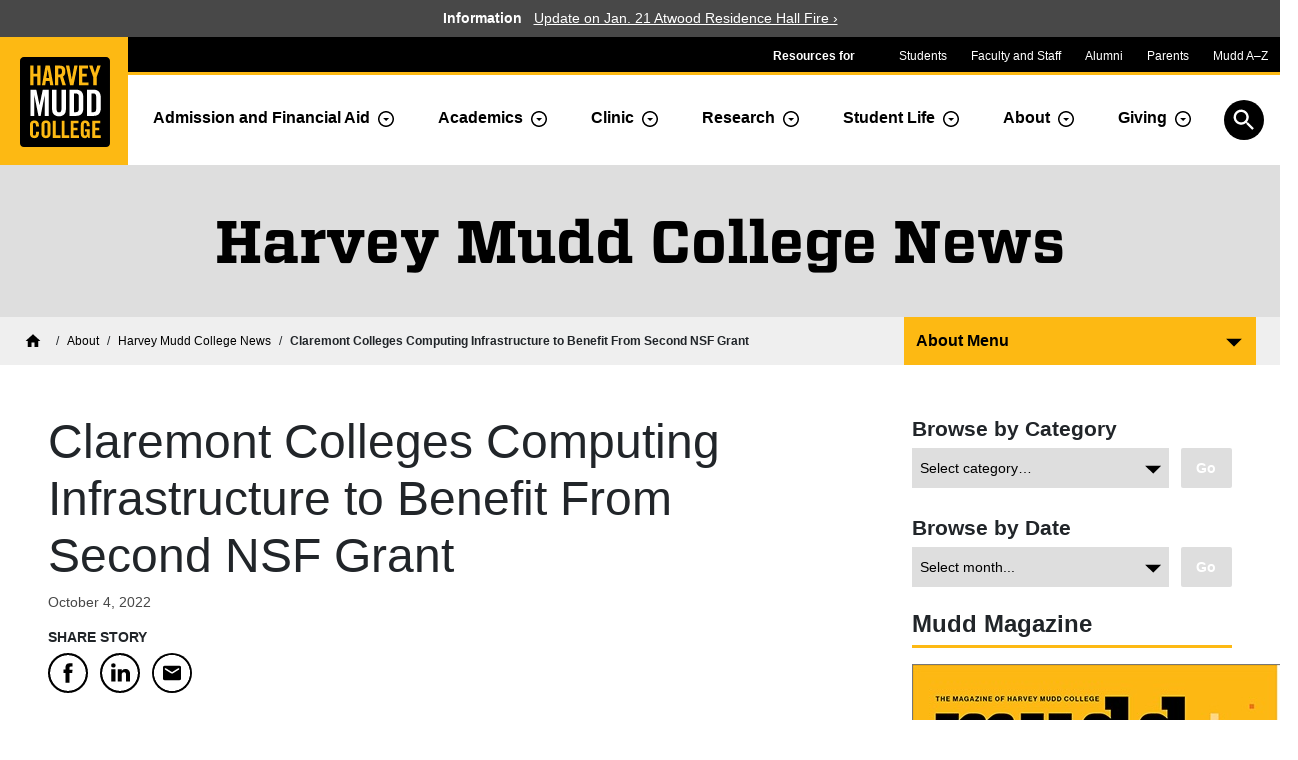

--- FILE ---
content_type: text/html; charset=UTF-8
request_url: https://www.hmc.edu/about/2022/10/04/claremont-colleges-computing-infrastructure-to-benefit-from-second-nsf-grant/
body_size: 16765
content:
<!doctype html>
<html lang="en-US">
<head>
	<meta name='robots' content='max-image-preview:large' />
<title>Claremont Colleges Computing Infrastructure to Benefit From Second NSF Grant | Harvey Mudd College News | Harvey Mudd College</title>	<meta charset="UTF-8">
	<meta name="viewport" content="width=device-width, initial-scale=1">
	<link rel="shortcut icon" href="/favicon.ico" />
	<link rel="apple-touch-icon" sizes="180x180" href="https://www.hmc.edu/about/wp-content/themes/mudd-2021/favicons/apple-touch-icon.png">
	<link rel="icon" type="image/png" href="https://www.hmc.edu/about/wp-content/themes/mudd-2021/favicons/favicon-32x32.png" sizes="32x32">
	<link rel="icon" type="image/png" href="https://www.hmc.edu/about/wp-content/themes/mudd-2021/favicons/favicon-16x16.png" sizes="16x16">
	<link rel="manifest" href="https://www.hmc.edu/about/wp-content/themes/mudd-2021/favicons/manifest.json">
	<link rel="mask-icon" href="https://www.hmc.edu/about/wp-content/themes/mudd-2021/favicons/safari-pinned-tab.svg">
<link rel='dns-prefetch' href='//cloud.typography.com' />
<link rel="alternate" title="oEmbed (JSON)" type="application/json+oembed" href="https://www.hmc.edu/about/wp-json/oembed/1.0/embed?url=https%3A%2F%2Fwww.hmc.edu%2Fabout%2F2022%2F10%2F04%2Fclaremont-colleges-computing-infrastructure-to-benefit-from-second-nsf-grant%2F" />
<link rel="alternate" title="oEmbed (XML)" type="text/xml+oembed" href="https://www.hmc.edu/about/wp-json/oembed/1.0/embed?url=https%3A%2F%2Fwww.hmc.edu%2Fabout%2F2022%2F10%2F04%2Fclaremont-colleges-computing-infrastructure-to-benefit-from-second-nsf-grant%2F&#038;format=xml" />
<style id='wp-img-auto-sizes-contain-inline-css' type='text/css'>
img:is([sizes=auto i],[sizes^="auto," i]){contain-intrinsic-size:3000px 1500px}
/*# sourceURL=wp-img-auto-sizes-contain-inline-css */
</style>
<style id='wp-emoji-styles-inline-css' type='text/css'>

	img.wp-smiley, img.emoji {
		display: inline !important;
		border: none !important;
		box-shadow: none !important;
		height: 1em !important;
		width: 1em !important;
		margin: 0 0.07em !important;
		vertical-align: -0.1em !important;
		background: none !important;
		padding: 0 !important;
	}
/*# sourceURL=wp-emoji-styles-inline-css */
</style>
<style id='wp-block-library-inline-css' type='text/css'>
:root{--wp-block-synced-color:#7a00df;--wp-block-synced-color--rgb:122,0,223;--wp-bound-block-color:var(--wp-block-synced-color);--wp-editor-canvas-background:#ddd;--wp-admin-theme-color:#007cba;--wp-admin-theme-color--rgb:0,124,186;--wp-admin-theme-color-darker-10:#006ba1;--wp-admin-theme-color-darker-10--rgb:0,107,160.5;--wp-admin-theme-color-darker-20:#005a87;--wp-admin-theme-color-darker-20--rgb:0,90,135;--wp-admin-border-width-focus:2px}@media (min-resolution:192dpi){:root{--wp-admin-border-width-focus:1.5px}}.wp-element-button{cursor:pointer}:root .has-very-light-gray-background-color{background-color:#eee}:root .has-very-dark-gray-background-color{background-color:#313131}:root .has-very-light-gray-color{color:#eee}:root .has-very-dark-gray-color{color:#313131}:root .has-vivid-green-cyan-to-vivid-cyan-blue-gradient-background{background:linear-gradient(135deg,#00d084,#0693e3)}:root .has-purple-crush-gradient-background{background:linear-gradient(135deg,#34e2e4,#4721fb 50%,#ab1dfe)}:root .has-hazy-dawn-gradient-background{background:linear-gradient(135deg,#faaca8,#dad0ec)}:root .has-subdued-olive-gradient-background{background:linear-gradient(135deg,#fafae1,#67a671)}:root .has-atomic-cream-gradient-background{background:linear-gradient(135deg,#fdd79a,#004a59)}:root .has-nightshade-gradient-background{background:linear-gradient(135deg,#330968,#31cdcf)}:root .has-midnight-gradient-background{background:linear-gradient(135deg,#020381,#2874fc)}:root{--wp--preset--font-size--normal:16px;--wp--preset--font-size--huge:42px}.has-regular-font-size{font-size:1em}.has-larger-font-size{font-size:2.625em}.has-normal-font-size{font-size:var(--wp--preset--font-size--normal)}.has-huge-font-size{font-size:var(--wp--preset--font-size--huge)}.has-text-align-center{text-align:center}.has-text-align-left{text-align:left}.has-text-align-right{text-align:right}.has-fit-text{white-space:nowrap!important}#end-resizable-editor-section{display:none}.aligncenter{clear:both}.items-justified-left{justify-content:flex-start}.items-justified-center{justify-content:center}.items-justified-right{justify-content:flex-end}.items-justified-space-between{justify-content:space-between}.screen-reader-text{border:0;clip-path:inset(50%);height:1px;margin:-1px;overflow:hidden;padding:0;position:absolute;width:1px;word-wrap:normal!important}.screen-reader-text:focus{background-color:#ddd;clip-path:none;color:#444;display:block;font-size:1em;height:auto;left:5px;line-height:normal;padding:15px 23px 14px;text-decoration:none;top:5px;width:auto;z-index:100000}html :where(.has-border-color){border-style:solid}html :where([style*=border-top-color]){border-top-style:solid}html :where([style*=border-right-color]){border-right-style:solid}html :where([style*=border-bottom-color]){border-bottom-style:solid}html :where([style*=border-left-color]){border-left-style:solid}html :where([style*=border-width]){border-style:solid}html :where([style*=border-top-width]){border-top-style:solid}html :where([style*=border-right-width]){border-right-style:solid}html :where([style*=border-bottom-width]){border-bottom-style:solid}html :where([style*=border-left-width]){border-left-style:solid}html :where(img[class*=wp-image-]){height:auto;max-width:100%}:where(figure){margin:0 0 1em}html :where(.is-position-sticky){--wp-admin--admin-bar--position-offset:var(--wp-admin--admin-bar--height,0px)}@media screen and (max-width:600px){html :where(.is-position-sticky){--wp-admin--admin-bar--position-offset:0px}}

/*# sourceURL=wp-block-library-inline-css */
</style><style id='global-styles-inline-css' type='text/css'>
:root{--wp--preset--aspect-ratio--square: 1;--wp--preset--aspect-ratio--4-3: 4/3;--wp--preset--aspect-ratio--3-4: 3/4;--wp--preset--aspect-ratio--3-2: 3/2;--wp--preset--aspect-ratio--2-3: 2/3;--wp--preset--aspect-ratio--16-9: 16/9;--wp--preset--aspect-ratio--9-16: 9/16;--wp--preset--color--black: #000000;--wp--preset--color--cyan-bluish-gray: #abb8c3;--wp--preset--color--white: #ffffff;--wp--preset--color--pale-pink: #f78da7;--wp--preset--color--vivid-red: #cf2e2e;--wp--preset--color--luminous-vivid-orange: #ff6900;--wp--preset--color--luminous-vivid-amber: #fcb900;--wp--preset--color--light-green-cyan: #7bdcb5;--wp--preset--color--vivid-green-cyan: #00d084;--wp--preset--color--pale-cyan-blue: #8ed1fc;--wp--preset--color--vivid-cyan-blue: #0693e3;--wp--preset--color--vivid-purple: #9b51e0;--wp--preset--gradient--vivid-cyan-blue-to-vivid-purple: linear-gradient(135deg,rgb(6,147,227) 0%,rgb(155,81,224) 100%);--wp--preset--gradient--light-green-cyan-to-vivid-green-cyan: linear-gradient(135deg,rgb(122,220,180) 0%,rgb(0,208,130) 100%);--wp--preset--gradient--luminous-vivid-amber-to-luminous-vivid-orange: linear-gradient(135deg,rgb(252,185,0) 0%,rgb(255,105,0) 100%);--wp--preset--gradient--luminous-vivid-orange-to-vivid-red: linear-gradient(135deg,rgb(255,105,0) 0%,rgb(207,46,46) 100%);--wp--preset--gradient--very-light-gray-to-cyan-bluish-gray: linear-gradient(135deg,rgb(238,238,238) 0%,rgb(169,184,195) 100%);--wp--preset--gradient--cool-to-warm-spectrum: linear-gradient(135deg,rgb(74,234,220) 0%,rgb(151,120,209) 20%,rgb(207,42,186) 40%,rgb(238,44,130) 60%,rgb(251,105,98) 80%,rgb(254,248,76) 100%);--wp--preset--gradient--blush-light-purple: linear-gradient(135deg,rgb(255,206,236) 0%,rgb(152,150,240) 100%);--wp--preset--gradient--blush-bordeaux: linear-gradient(135deg,rgb(254,205,165) 0%,rgb(254,45,45) 50%,rgb(107,0,62) 100%);--wp--preset--gradient--luminous-dusk: linear-gradient(135deg,rgb(255,203,112) 0%,rgb(199,81,192) 50%,rgb(65,88,208) 100%);--wp--preset--gradient--pale-ocean: linear-gradient(135deg,rgb(255,245,203) 0%,rgb(182,227,212) 50%,rgb(51,167,181) 100%);--wp--preset--gradient--electric-grass: linear-gradient(135deg,rgb(202,248,128) 0%,rgb(113,206,126) 100%);--wp--preset--gradient--midnight: linear-gradient(135deg,rgb(2,3,129) 0%,rgb(40,116,252) 100%);--wp--preset--font-size--small: 13px;--wp--preset--font-size--medium: 20px;--wp--preset--font-size--large: 36px;--wp--preset--font-size--x-large: 42px;--wp--preset--spacing--20: 0.44rem;--wp--preset--spacing--30: 0.67rem;--wp--preset--spacing--40: 1rem;--wp--preset--spacing--50: 1.5rem;--wp--preset--spacing--60: 2.25rem;--wp--preset--spacing--70: 3.38rem;--wp--preset--spacing--80: 5.06rem;--wp--preset--shadow--natural: 6px 6px 9px rgba(0, 0, 0, 0.2);--wp--preset--shadow--deep: 12px 12px 50px rgba(0, 0, 0, 0.4);--wp--preset--shadow--sharp: 6px 6px 0px rgba(0, 0, 0, 0.2);--wp--preset--shadow--outlined: 6px 6px 0px -3px rgb(255, 255, 255), 6px 6px rgb(0, 0, 0);--wp--preset--shadow--crisp: 6px 6px 0px rgb(0, 0, 0);}:where(body) { margin: 0; }.wp-site-blocks > .alignleft { float: left; margin-right: 2em; }.wp-site-blocks > .alignright { float: right; margin-left: 2em; }.wp-site-blocks > .aligncenter { justify-content: center; margin-left: auto; margin-right: auto; }:where(.is-layout-flex){gap: 0.5em;}:where(.is-layout-grid){gap: 0.5em;}.is-layout-flow > .alignleft{float: left;margin-inline-start: 0;margin-inline-end: 2em;}.is-layout-flow > .alignright{float: right;margin-inline-start: 2em;margin-inline-end: 0;}.is-layout-flow > .aligncenter{margin-left: auto !important;margin-right: auto !important;}.is-layout-constrained > .alignleft{float: left;margin-inline-start: 0;margin-inline-end: 2em;}.is-layout-constrained > .alignright{float: right;margin-inline-start: 2em;margin-inline-end: 0;}.is-layout-constrained > .aligncenter{margin-left: auto !important;margin-right: auto !important;}.is-layout-constrained > :where(:not(.alignleft):not(.alignright):not(.alignfull)){margin-left: auto !important;margin-right: auto !important;}body .is-layout-flex{display: flex;}.is-layout-flex{flex-wrap: wrap;align-items: center;}.is-layout-flex > :is(*, div){margin: 0;}body .is-layout-grid{display: grid;}.is-layout-grid > :is(*, div){margin: 0;}body{padding-top: 0px;padding-right: 0px;padding-bottom: 0px;padding-left: 0px;}a:where(:not(.wp-element-button)){text-decoration: underline;}:root :where(.wp-element-button, .wp-block-button__link){background-color: #32373c;border-width: 0;color: #fff;font-family: inherit;font-size: inherit;font-style: inherit;font-weight: inherit;letter-spacing: inherit;line-height: inherit;padding-top: calc(0.667em + 2px);padding-right: calc(1.333em + 2px);padding-bottom: calc(0.667em + 2px);padding-left: calc(1.333em + 2px);text-decoration: none;text-transform: inherit;}.has-black-color{color: var(--wp--preset--color--black) !important;}.has-cyan-bluish-gray-color{color: var(--wp--preset--color--cyan-bluish-gray) !important;}.has-white-color{color: var(--wp--preset--color--white) !important;}.has-pale-pink-color{color: var(--wp--preset--color--pale-pink) !important;}.has-vivid-red-color{color: var(--wp--preset--color--vivid-red) !important;}.has-luminous-vivid-orange-color{color: var(--wp--preset--color--luminous-vivid-orange) !important;}.has-luminous-vivid-amber-color{color: var(--wp--preset--color--luminous-vivid-amber) !important;}.has-light-green-cyan-color{color: var(--wp--preset--color--light-green-cyan) !important;}.has-vivid-green-cyan-color{color: var(--wp--preset--color--vivid-green-cyan) !important;}.has-pale-cyan-blue-color{color: var(--wp--preset--color--pale-cyan-blue) !important;}.has-vivid-cyan-blue-color{color: var(--wp--preset--color--vivid-cyan-blue) !important;}.has-vivid-purple-color{color: var(--wp--preset--color--vivid-purple) !important;}.has-black-background-color{background-color: var(--wp--preset--color--black) !important;}.has-cyan-bluish-gray-background-color{background-color: var(--wp--preset--color--cyan-bluish-gray) !important;}.has-white-background-color{background-color: var(--wp--preset--color--white) !important;}.has-pale-pink-background-color{background-color: var(--wp--preset--color--pale-pink) !important;}.has-vivid-red-background-color{background-color: var(--wp--preset--color--vivid-red) !important;}.has-luminous-vivid-orange-background-color{background-color: var(--wp--preset--color--luminous-vivid-orange) !important;}.has-luminous-vivid-amber-background-color{background-color: var(--wp--preset--color--luminous-vivid-amber) !important;}.has-light-green-cyan-background-color{background-color: var(--wp--preset--color--light-green-cyan) !important;}.has-vivid-green-cyan-background-color{background-color: var(--wp--preset--color--vivid-green-cyan) !important;}.has-pale-cyan-blue-background-color{background-color: var(--wp--preset--color--pale-cyan-blue) !important;}.has-vivid-cyan-blue-background-color{background-color: var(--wp--preset--color--vivid-cyan-blue) !important;}.has-vivid-purple-background-color{background-color: var(--wp--preset--color--vivid-purple) !important;}.has-black-border-color{border-color: var(--wp--preset--color--black) !important;}.has-cyan-bluish-gray-border-color{border-color: var(--wp--preset--color--cyan-bluish-gray) !important;}.has-white-border-color{border-color: var(--wp--preset--color--white) !important;}.has-pale-pink-border-color{border-color: var(--wp--preset--color--pale-pink) !important;}.has-vivid-red-border-color{border-color: var(--wp--preset--color--vivid-red) !important;}.has-luminous-vivid-orange-border-color{border-color: var(--wp--preset--color--luminous-vivid-orange) !important;}.has-luminous-vivid-amber-border-color{border-color: var(--wp--preset--color--luminous-vivid-amber) !important;}.has-light-green-cyan-border-color{border-color: var(--wp--preset--color--light-green-cyan) !important;}.has-vivid-green-cyan-border-color{border-color: var(--wp--preset--color--vivid-green-cyan) !important;}.has-pale-cyan-blue-border-color{border-color: var(--wp--preset--color--pale-cyan-blue) !important;}.has-vivid-cyan-blue-border-color{border-color: var(--wp--preset--color--vivid-cyan-blue) !important;}.has-vivid-purple-border-color{border-color: var(--wp--preset--color--vivid-purple) !important;}.has-vivid-cyan-blue-to-vivid-purple-gradient-background{background: var(--wp--preset--gradient--vivid-cyan-blue-to-vivid-purple) !important;}.has-light-green-cyan-to-vivid-green-cyan-gradient-background{background: var(--wp--preset--gradient--light-green-cyan-to-vivid-green-cyan) !important;}.has-luminous-vivid-amber-to-luminous-vivid-orange-gradient-background{background: var(--wp--preset--gradient--luminous-vivid-amber-to-luminous-vivid-orange) !important;}.has-luminous-vivid-orange-to-vivid-red-gradient-background{background: var(--wp--preset--gradient--luminous-vivid-orange-to-vivid-red) !important;}.has-very-light-gray-to-cyan-bluish-gray-gradient-background{background: var(--wp--preset--gradient--very-light-gray-to-cyan-bluish-gray) !important;}.has-cool-to-warm-spectrum-gradient-background{background: var(--wp--preset--gradient--cool-to-warm-spectrum) !important;}.has-blush-light-purple-gradient-background{background: var(--wp--preset--gradient--blush-light-purple) !important;}.has-blush-bordeaux-gradient-background{background: var(--wp--preset--gradient--blush-bordeaux) !important;}.has-luminous-dusk-gradient-background{background: var(--wp--preset--gradient--luminous-dusk) !important;}.has-pale-ocean-gradient-background{background: var(--wp--preset--gradient--pale-ocean) !important;}.has-electric-grass-gradient-background{background: var(--wp--preset--gradient--electric-grass) !important;}.has-midnight-gradient-background{background: var(--wp--preset--gradient--midnight) !important;}.has-small-font-size{font-size: var(--wp--preset--font-size--small) !important;}.has-medium-font-size{font-size: var(--wp--preset--font-size--medium) !important;}.has-large-font-size{font-size: var(--wp--preset--font-size--large) !important;}.has-x-large-font-size{font-size: var(--wp--preset--font-size--x-large) !important;}
/*# sourceURL=global-styles-inline-css */
</style>

<link rel='stylesheet' id='typography_fonts-css' href='https://cloud.typography.com/7720252/747764/css/fonts.css' type='text/css' media='all' />
<link rel='stylesheet' id='front_style-css' href='https://www.hmc.edu/about/wp-content/themes/mudd-2021/style.css?ver=1.1.55' type='text/css' media='all' />
<link rel='stylesheet' id='about_child_style-css' href='https://www.hmc.edu/about/wp-content/themes/mudd2021-about/style.css?ver=1.0.9' type='text/css' media='all' />
<link rel='stylesheet' id='dashicons-css' href='https://www.hmc.edu/about/wp-includes/css/dashicons.min.css?ver=6.9' type='text/css' media='all' />
<link rel="https://api.w.org/" href="https://www.hmc.edu/about/wp-json/" /><link rel="alternate" title="JSON" type="application/json" href="https://www.hmc.edu/about/wp-json/wp/v2/posts/9984" /><link rel="EditURI" type="application/rsd+xml" title="RSD" href="https://www.hmc.edu/about/xmlrpc.php?rsd" />
<meta name="generator" content="WordPress 6.9" />
<link rel="canonical" href="https://www.hmc.edu/about/2022/10/04/claremont-colleges-computing-infrastructure-to-benefit-from-second-nsf-grant/" />
<link rel='shortlink' href='https://www.hmc.edu/about/?p=9984' />
		<style type="text/css" id="wp-custom-css">
			#nbh-sig {
	margin-top: -0.75rem;
	margin-bottom: 0;
}
		</style>
		</head>
<body class="wp-singular post-template-default single single-post postid-9984 single-format-standard wp-theme-mudd-2021 wp-child-theme-mudd2021-about">
<!-- Google Tag Manager -->
<script>(function(w,d,s,l,i){w[l]=w[l]||[];w[l].push({'gtm.start':
new Date().getTime(),event:'gtm.js'});var f=d.getElementsByTagName(s)[0],
j=d.createElement(s),dl=l!='dataLayer'?'&l='+l:'';j.async=true;j.src=
'//www.googletagmanager.com/gtm.js?id='+i+dl;f.parentNode.insertBefore(j,f);
})(window,document,'script','dataLayer','GTM-K7XCPL');</script>
<!-- End Google Tag Manager -->
<div id="page" class="container-fluid px-0">
	<header id="header" class="">
	<div id="skip-links" class="container-fluid py-3 visually-hidden-focusable">
		<a class="more-button py-2 px-2 d-inline-block me-2" href="#content-wrapper">Skip to main content</a>
		<a class="more-button py-2 px-2 d-inline-block" href="#section-nav-button">Skip to navigation for this section</a>
	</div>
	<div id="emergency-alert" class="gray">
<p><strong>Information</strong><a href="https://www.hmc.edu/?p=4536">Update on Jan. 21 Atwood Residence Hall Fire &rsaquo;</a></p>
</div>
		<div id="header-nav">
		<div id="header-nav-community">
				<div id="header-nav-logo" class="p-0">
					<a href="//www.hmc.edu/"><span class="visually-hidden">Home</span></a>
				</div><!-- #header-nav-logo -->
				<div id="header-nav-community-navbar" class="navbar navbar-expand-md p-0">
					<span id="header-nav-community-label" class="d-none d-md-block">Resources for</span>
					<button id="header-nav-community-toggler" class="collapsed d-md-none" type="button" data-bs-toggle="collapse" data-bs-target="#header-nav-community-menu" aria-controls="header-nav-community-menu" aria-expanded="false" aria-label="Resources for community groups navigation toggle">Resources for</button>
					<div class="collapse navbar-collapse" id="header-nav-community-menu">
					    <ul id="header-nav-community-ul" class="navbar-nav me-auto mb-2 mb-md-0">
									<li class="nav-item">
					          <a class="nav-link" href="https://www.hmc.edu/resources/students/">Students</a>
					        </li>
									<li class="nav-item">
					          <a class="nav-link" href="https://www.hmc.edu/resources/faculty-staff/">Faculty and Staff</a>
					        </li>
					        <li class="nav-item">
					          <a class="nav-link" href="https://www.hmc.edu/alumni/">Alumni</a>
					        </li>
					        <li class="nav-item">
					          <a class="nav-link" href="https://www.hmc.edu/parents/">Parents</a>
					        </li>
									<li class="nav-item">
					          <a class="nav-link" href="https://www.hmc.edu/resources/">Mudd A–Z</a>
					        </li>
					    </ul>
					</div><!-- #header-nav-community-menu -->
				</div><!-- #header-nav-community-navbar -->
		</div><!-- #header-nav-community -->
			<div id="header-nav-main">
			<div class="container-fluid d-flex px-0">
			<div class="navbar navbar-expand-xl justify-content-end flex-grow w-100 pb-0 p-xl-0">
					<button id="search-modal-toggler" type="button" class="d-lg-non">
						<span class="visually-hidden">Open search</span>
					</button>
			    <button id="header-nav-main-toggler" class="navbar-toggler navbar-toggler-icon" type="button" data-bs-toggle="collapse" data-bs-target="#header-nav-main-wrapper" aria-controls="header-nav-main-wrapper" aria-expanded="false" aria-label="Toggle navigation">
			    </button>
								    <div class="collapse navbar-collapse" id="header-nav-main-wrapper">
						
				    <div class="navbar-nav">
					    <div class="btn-group">
												   		<a class="btn main-nav-item" href="/admission/">Admission and Financial Aid</a>
					  		<button type="button" class="mudd-dropdown-toggle dropdown-toggle-split" data-bs-toggle="dropdown" aria-expanded="false">
					    		<span><span class="visually-hidden">Toggle Admission dropdown menu</span></span>
					  		</button>
								<ul class="dropdown-menu">
																		<li><a class="dropdown-item main-nav-item" href="/admission/discover/">Discover Harvey Mudd</a></li>
																		<li><a class="dropdown-item main-nav-item" href="/admission/connect/">Connect to Harvey Mudd</a></li>
																		<li><a class="dropdown-item main-nav-item" href="/admission/apply/">Apply to Harvey Mudd</a></li>
																		<li><a class="dropdown-item main-nav-item" href="/admission/afford/">Afford to attend Harvey Mudd</a></li>
																	</ul>
					  	</div>
					   <div class="btn-group">
						 					   	<a class="btn main-nav-item" href="/academics/">Academics</a>
					  	<button type="button" class="mudd-dropdown-toggle dropdown-toggle-split " data-bs-toggle="dropdown" aria-expanded="false">
					    	<span class="visually-hidden">Toggle Academics Dropdown</span>
					  	</button>
					  	<div class="dropdown-menu" id="top-menu-academics">
								<ul aria-label="Menu of academic departments">
																				<li role="presentation" class="menu-academics-heading">DEPARTMENTS</li>
																					<li class="icon" ><a class="dropdown-item main-nav-item" href="/biology/">Biology</a></li>
																				<li class="icon" ><a class="dropdown-item main-nav-item" href="/chemistry/">Chemistry</a></li>
																				<li class="icon" ><a class="dropdown-item main-nav-item" href="/cs/">Computer Science</a></li>
																				<li class="icon" ><a class="dropdown-item main-nav-item" href="/engineering/">Engineering</a></li>
																				<li class="icon" ><a class="dropdown-item main-nav-item" href="/hsa/">Humanities, Social Sciences, and the Arts</a></li>
																				<li class="icon" ><a class="dropdown-item main-nav-item" href="https://www.hmc.edu/mathematics/">Mathematics</a></li>
																				<li class="icon" ><a class="dropdown-item main-nav-item" href="https://www.hmc.edu/physics/">Physics</a></li>
																				<li role="presentation" class="menu-academics-heading">INTERDISCIPLINARY CENTERS</li>
																					<li class="idc" ><a class="dropdown-item main-nav-item" href="/hixon-center/">Hixon Center for Climate and the Environment</a></li>
																				<li><a class="dropdown-item main-nav-item" href="/academics/interdisciplinary-centers/center-for-design-education/">Center for Design Education</a></li>
																				<li><a class="dropdown-item main-nav-item" href="/academics/interdisciplinary-centers/hixon-forum-for-responsive-science-and-engineering/">Hixon-Riggs Program for Responsive Science and Engineering</a></li>
																	</ul>
								<ul>
																	<li><a class="dropdown-item main-nav-item" href="/academics/majors/">Majors at Harvey Mudd</a></li>
																	<li><a class="dropdown-item main-nav-item" href="/academics/emphases/">Academic Emphases at Harvey Mudd</a></li>
																	<li><a class="dropdown-item main-nav-item" href="/academics/faculty/">Faculty of Harvey Mudd</a></li>
																	<li><a class="dropdown-item main-nav-item" href="/academics/common-core-curriculum/">Common Core Curriculum</a></li>
																	<li><a class="dropdown-item main-nav-item" href="/academics/english-language-learning/">English Language Learning</a></li>
																	<li><a class="dropdown-item main-nav-item" href="https://www.hmc.edu/academics/student-awards-and-fellowships/">Student Awards and Fellowships</a></li>
																	<li><a class="dropdown-item main-nav-item" href="/registrar/">Registrar</a></li>
																	<li><a class="dropdown-item main-nav-item" href="/dean-of-faculty/">Dean of the Faculty</a></li>
																	<li><a class="dropdown-item main-nav-item" href="/institutional-research/">Institutional Research</a></li>
																	<li><a class="dropdown-item main-nav-item" href="/learning-programs/">Learning Programs</a></li>
																	<li><a class="dropdown-item main-nav-item" href="/study-abroad/">Study Abroad</a></li>
																	<li><a class="dropdown-item main-nav-item" href="/upward-bound/">Upward Bound</a></li>
																	<li><a class="dropdown-item main-nav-item" href="https://www.hmc.edu/summer-session/">Summer Session</a></li>
																	<li><a class="dropdown-item main-nav-item" href="/makerspace/">The Makerspace</a></li>
																	<li><a class="dropdown-item main-nav-item" href="/entrepreneurship/">Entrepreneurship</a></li>
																</ul>
					  	</div>
				      </div>
												    <div class="btn-group">
							<a class="btn main-nav-item" href="/clinic/">Clinic</a>
					 		<button type="button" class="mudd-dropdown-toggle dropdown-toggle-split" data-bs-toggle="dropdown" aria-expanded="false">
					    	<span class="visually-hidden">Toggle Dropdown</span>
					  	</button>
					  	<ul class="dropdown-menu">
															<li><a class="dropdown-item main-nav-item" href="/clinic/clinic-sponsors-and-projects/">Sponsors and Projects</a></li>
															<li><a class="dropdown-item main-nav-item" href="/clinic/prospective-sponsors/">Prospective Sponsors</a></li>
															<li><a class="dropdown-item main-nav-item" href="/clinic/impact-on-society/">Impact on Society</a></li>
															<li><a class="dropdown-item main-nav-item" href="/clinic/clinic-events/">Clinic Events</a></li>
															<li><a class="dropdown-item main-nav-item" href="/clinic/history-of-the-clinic-program/">History of the Clinic Program</a></li>
															<li><a class="dropdown-item main-nav-item" href="/clinic/clinic-program-contacts/">Clinic Program Contacts</a></li>
												   	</ul>
					    </div>
												    <div class="btn-group">
								<a class="btn main-nav-item" href="/research/">Research</a>
					  		<button type="button" class="mudd-dropdown-toggle dropdown-toggle-split" data-bs-toggle="dropdown" aria-expanded="false">
					    		<span class="visually-hidden">Toggle Dropdown</span>
					  		</button>
					  		<ul class="dropdown-menu">
																		<li><a class="dropdown-item main-nav-item" href="https://www.hmc.edu/research/summer-research-and-scholarship/">Summer Research and Scholarship</a></li>
																		<li><a class="dropdown-item main-nav-item" href="/research/research-areas/">Scholarship Focus Areas and Research Labs</a></li>
																		<li><a class="dropdown-item main-nav-item" href="/research/research-videos/">Research Videos</a></li>
																		<li><a class="dropdown-item main-nav-item" href="/research/grant-resources-administration/">Sponsored Faculty Research</a></li>
																		<li><a class="dropdown-item main-nav-item" href="https://www.hmc.edu/research/internal-faculty-research-grant-opportunities/">HMC-Sponsored Faculty Research Grants</a></li>
																		<li><a class="dropdown-item main-nav-item" href="https://www.hmc.edu/research/grant-resources-administration/pic/">Postdoctoral Program in Interdisciplinary Computation</a></li>
																		<li><a class="dropdown-item main-nav-item" href="/research/student-research-opportunities/">Student Research Opportunities</a></li>
														  		</ul>
					   </div>
						 					   <div class="btn-group">
						 	<a class="btn main-nav-item" href="/student-life/">Student Life</a>
						  <button type="button" class="mudd-dropdown-toggle dropdown-toggle-split" data-bs-toggle="dropdown" aria-expanded="false">
						    <span class="visually-hidden">Toggle Dropdown</span>
						  </button>
							<div class="dropdown-menu" id="menu-sl">
							 <ul aria-label="Menu of dsa offices">
							 										<li class="icon" ><a class="dropdown-item main-nav-item" href="/student-success/">Academic Resources and Study Abroad</a></li>

																		<li class="icon" ><a class="dropdown-item main-nav-item" href="/campus-life/">Campus Life</a></li>

																		<li class="icon" ><a class="dropdown-item main-nav-item" href="/career-services/">Career Services</a></li>

																		<li class="icon" ><a class="dropdown-item main-nav-item" href="/engagement/">Civic and Community Engagement</a></li>

																		<li class="icon" ><a class="dropdown-item main-nav-item" href="/residential/">Housing and Residential Life</a></li>

																		<li class="icon" ><a class="dropdown-item main-nav-item" href="/diversity/">Institutional Diversity</a></li>

																		<li class="icon" ><a class="dropdown-item main-nav-item" href="/wellbeing/">Wellbeing</a></li>

																  </ul>
							  <ul>										<li><a class="dropdown-item main-nav-item" href="/student-life/mission/">About Division of Student Affairs</a></li>
																		<li><a class="dropdown-item main-nav-item" href="/student-life/staff/">Meet the DSA Staff</a></li>
																		<li><a class="dropdown-item main-nav-item" href="/ashmc/">ASHMC</a></li>
																		<li><a class="dropdown-item main-nav-item" href="/campus-life/athletics/">Athletics</a></li>
																		<li><a class="dropdown-item main-nav-item" href="/student-life/commencement/">Commencement</a></li>
																		<li><a class="dropdown-item main-nav-item" href="/student-life/orientation/">Orientation</a></li>
																		<li><a class="dropdown-item main-nav-item" href="/student-success/accessible-education/">Accessible Education</a></li>
																		<li><a class="dropdown-item main-nav-item" href="/international-students/">International Students and Scholars</a></li>
																		<li><a class="dropdown-item main-nav-item" href="https://www.hmc.edu/study-abroad/">Study Abroad</a></li>
																		<li><a class="dropdown-item main-nav-item" href="/health-wellness/mudders-care-for-mudders/">Mudders Care for Mudders</a></li>
																		<li><a class="dropdown-item main-nav-item" href="/student-life/emergency-resources/">Emergency Resources</a></li>
																		<li><a class="dropdown-item main-nav-item" href="/student-handbook/">Student Handbook</a></li>
																		<li><a class="dropdown-item main-nav-item" href="https://www.hmc.edu/student-life/hazing-prevention-and-policy/">Hazing Prevention and Policy</a></li>
																		<li><a class="dropdown-item main-nav-item" href="/student-life/title-ix/">Title IX and Sexual Assault</a></li>
																		<li><a class="dropdown-item main-nav-item" href="https://www.hmc.edu/student-life/workplace-violence-policy-for-students/">Workplace Violence Policy</a></li>
																		<li><a class="dropdown-item main-nav-item" href="https://www.hmc.edu/student-life/7c-demonstration-policy/">7C Demonstration Policy</a></li>
																		<li><a class="dropdown-item main-nav-item" href="/student-life/safety-report/">Annual Fire Safety and Security Report</a></li>
																</ul>
						  </div>
					   </div>
						 					  	<div class="btn-group">
							<a class="btn main-nav-item" href="/about/">About</a>
					  	<button type="button" class="mudd-dropdown-toggle dropdown-toggle-split" data-bs-toggle="dropdown" aria-expanded="false">
					    	<span class="visually-hidden">Toggle Dropdown</span>
					  	</button>
					  	<ul class="dropdown-menu">
															<li><a class="dropdown-item main-nav-item" href="/about/visit/">Visit Campus</a></li>
															<li><a class="dropdown-item main-nav-item" href="/about/news/">Harvey Mudd  News</a></li>
															<li><a class="dropdown-item main-nav-item" href="/calendar/">Upcoming Events</a></li>
															<li><a class="dropdown-item main-nav-item" href="/about/facts/">Fast Facts</a></li>
															<li><a class="dropdown-item main-nav-item" href="/about/history/">History</a></li>
															<li><a class="dropdown-item main-nav-item" href="/presidents-office/">President's Office</a></li>
															<li><a class="dropdown-item main-nav-item" href="/strategic-planning/">Mission and Strategic Planning</a></li>
														</ul>
					   </div>
						 					  	<div class="btn-group">
								<a class="btn main-nav-item" href="/giving/">Giving</a>
					  		<button type="button" class="mudd-dropdown-toggle dropdown-toggle-split" data-bs-toggle="dropdown" aria-expanded="false">
					    		<span class="visually-hidden">Toggle Dropdown</span>
					  		</button>
					  		<ul class="dropdown-menu">
																		<li><a class="dropdown-item main-nav-item" href="/give/">Make Your Gift Now</a></li>
																	<li><a class="dropdown-item main-nav-item" href="/giving/annual-fund/">Annual Fund</a></li>
																	<li><a class="dropdown-item main-nav-item" href="/giving/endowed-giving/">Endowed Giving at Harvey Mudd</a></li>
																	<li><a class="dropdown-item main-nav-item" href="https://www.hmc.edu/giving/planned-giving/">Planned Giving</a></li>
																	<li><a class="dropdown-item main-nav-item" href="/giving/other-initiatives/">Current and Special Giving Initiatives</a></li>
																	<li><a class="dropdown-item main-nav-item" href="/giving/ways-to-give/">Ways to Give</a></li>
																	<li><a class="dropdown-item main-nav-item" href="/giving/contact/">Contact College Advancement</a></li>
													  		</ul>
					  	</div>
				    </div>
									  	</div><!-- #header-main-nav-wrapper -->
			</div><!-- .navbar-expand-lg -->
			</div><!-- .container-xxl -->
		</div><!-- #header-nav-main -->
	</div><!-- #header-nav -->
	<dialog id="search-modal">
		<button id="search-modal-close" type="button"><span class="visually-hidden">Close</span></button>
		<form id="search-modal-form" action="https://www.hmc.edu/resources/search/" metho="dialog">
			<input type="hidden" name="cx" value="011700456152137806282:mrgonkg-qbi" />
			<input type="hidden" name="ie" value="UTF-8" />
			<input autofocus id="search-modal-input" class="form-control me-2" type="search" placeholder="Search hmc.edu" aria-label="Search" name="q" />
			<button class="more-button" type="submit">Submit</button>
		</form>
	</dialog>
</header><!-- #header -->
	<main id="main" class="site-main"><div id="page-title" class="container-fluid no-image px-0">
	<div aria-hidden="true">
		<h1 class="mb-0">Harvey Mudd College News</h1>
	</div>
</div><!-- #page-title -->	
<nav id="breadcrumb" aria-label="Breadcrumbs." class="container-fluid">
	<div id="breadcrumb-section-nav-wrapper" class="bc">
		<div id="breadcrumb-wrapper">
				<ol>  <li class="breadcrumb-list-item">
    <a class="breadcrumb-link" title="Harvey Mudd College home page" href="https://www.hmc.edu/">      <span class="home-link-text">Home</span>
      </a>	</li>
    <li class="breadcrumb-list-item">
    <a class="breadcrumb-link" title="" href="https://www.hmc.edu/about/">      <span class="home-link-text">About</span>
      </a>	</li>
    <li class="breadcrumb-list-item">
    <a class="breadcrumb-link" title="" href="https://www.hmc.edu/about/news/">      <span class="home-link-text">Harvey Mudd College News</span>
      </a>	</li>
    <li class="breadcrumb-list-item">
          <span class="home-link-text">Claremont Colleges Computing Infrastructure to Benefit From Second NSF Grant</span>
      	</li>
  </ol>  <script type="application/ld+json">
{
  "@context": "https://schema.org",
  "@type": "BreadcrumbList",
  "itemListElement": [{
    "@type": "ListItem",
    "position": 1,
    "name": "Home",
    "item": "https://www.hmc.edu/"
    },{
    "@type": "ListItem",
    "position": 2,
    "name": "About",
    "item": "https://www.hmc.edu/about/"
    },{
    "@type": "ListItem",
    "position": 3,
    "name": "Harvey Mudd College News",
    "item": "https://www.hmc.edu/about/news/"
    },{
    "@type": "ListItem",
    "position": 4,
    "name": "Claremont Colleges Computing Infrastructure to Benefit From Second NSF Grant"
  }]
}
</script>	

		</div><!--end bc-wrapper -->
	<div id="section-nav" class="dropdown">
			  <button id="section-nav-button" class="btn btn-secondary dropdown-toggle" type="button" data-bs-toggle="dropdown" aria-expanded="false" data-bs-auto-close="outside">
	   About Menu
	  </button>
	  <div class="dropdown-menu">
			<div id="section-nav-content-wrapper">
	  <ul id="menu-about" class="dark-links"><li id="menu-item-10734" class="menu-item menu-item-type-post_type menu-item-object-page menu-item-home menu-item-10734"><a href="https://www.hmc.edu/about/" class="dropdown-item">About Harvey Mudd College</a></li>
<li id="menu-item-10742" class="menu-item menu-item-type-post_type menu-item-object-page menu-item-has-children menu-item-10742"><a href="https://www.hmc.edu/about/visit/" class="dropdown-item">Visit Campus</a>
<button class='sub-menu-toggle' data-bs-toggle='collapse' data-bs-target='#sub-menu-1' aria-expanded='false' aria-controls='sub-menu-1'><span class='visually-hidden'>Toggle sub-menu of Visit Campus</span></button><ul id="sub-menu-1" class="sub-menu collapse">
	<li id="menu-item-10759" class="menu-item menu-item-type-post_type menu-item-object-page menu-item-10759"><a href="https://www.hmc.edu/about/visit/map/" class="dropdown-item">Campus Map</a></li>
</ul>
</li>
<li id="menu-item-10743" class="menu-item menu-item-type-post_type menu-item-object-page current_page_parent menu-item-has-children menu-item-10743"><a href="https://www.hmc.edu/about/news/" class="dropdown-item"><span aria-hidden="true">News</span><span class="visually-hidden">Harvey Mudd College News</span></a>
<button class='sub-menu-toggle' data-bs-toggle='collapse' data-bs-target='#sub-menu-2' aria-expanded='false' aria-controls='sub-menu-2'><span class='visually-hidden'>Toggle sub-menu of <span aria-hidden="true">News</span><span class="visually-hidden">Harvey Mudd College News</span></span></button><ul id="sub-menu-2" class="sub-menu collapse">
	<li id="menu-item-10749" class="menu-item menu-item-type-post_type menu-item-object-page menu-item-10749"><a href="https://www.hmc.edu/about/news/video/" class="dropdown-item"><span aria-hidden="true">Latest Videos</span><span class="visually-hidden">Latest Videos from Harvey Mudd College</span></a></li>
</ul>
</li>
<li id="menu-item-10744" class="menu-item menu-item-type-post_type menu-item-object-page menu-item-10744"><a href="https://www.hmc.edu/about/facts/" class="dropdown-item"><span aria-hidden="true">Fast Facts</span><span class="visually-hidden">Fast Facts: Harvey Mudd College</span></a></li>
<li id="menu-item-10745" class="menu-item menu-item-type-post_type menu-item-object-page menu-item-10745"><a href="https://www.hmc.edu/about/history/" class="dropdown-item"><span aria-hidden="true">History</span><span class="visually-hidden">History of Harvey Mudd College</span></a></li>
<li id="menu-item-14800" class="menu-item menu-item-type-post_type menu-item-object-page menu-item-14800"><a href="https://www.hmc.edu/about/timeline/" class="dropdown-item">Timeline of Harvey Mudd College</a></li>
</ul>		
		<h2>Related Sites</h2><ul id="menu-related-sites" class="dark-links"><li id="menu-item-12526" class="menu-item menu-item-type-custom menu-item-object-custom menu-item-12526"><a href="https://www.hmc.edu/presidents-office/" class="dropdown-item">President&#8217;s Office</a></li>
<li id="menu-item-14309" class="menu-item menu-item-type-custom menu-item-object-custom menu-item-14309"><a href="https://www.hmc.edu/strategic-planning/" class="dropdown-item">Mission and Strategic Planning</a></li>
<li id="menu-item-10984" class="menu-item menu-item-type-custom menu-item-object-custom menu-item-10984"><a href="https://magazine.hmc.edu/" class="dropdown-item">Mudd Magazine</a></li>
<li id="menu-item-10985" class="menu-item menu-item-type-custom menu-item-object-custom menu-item-10985"><a href="/calendar/" class="dropdown-item">Events Calendar</a></li>
<li id="menu-item-5609" class="menu-item menu-item-type-custom menu-item-object-custom menu-item-5609"><a href="https://www.hmc.edu/inclusive-excellence/" class="dropdown-item">Inclusive Excellence and the Curriculum</a></li>
<li id="menu-item-1954" class="menu-item menu-item-type-custom menu-item-object-custom menu-item-1954"><a href="/institutional-research/higher-education-opportunity-act-heoa/" class="dropdown-item">Higher Education Opportunity Act (HEOA)</a></li>
<li id="menu-item-1955" class="menu-item menu-item-type-custom menu-item-object-custom menu-item-1955"><a href="https://www.hmc.edu/institutional-research/institutional-research/accreditation/" class="dropdown-item">Accreditation</a></li>
</ul>	</div>
	<span id="scroll-shadow"></span>

	</div>
	</div>
		</div>
</nav><!-- #breadcrumbs --><div id="content-wrapper">
	<div class="container-xxl">
		<div class="single-post-content-wrapper">
		<article class="single-post-content">
	
			<h1>Claremont Colleges Computing Infrastructure to Benefit From Second NSF Grant</h1>
			<span class="single-post-date">October 4, 2022</span>
						<div class="single-post-share">
				<h2 id="single-post-share-heading">Share story</h2>
					<ul>
						<li><a class="facebook light" href="https://www.facebook.com/sharer/sharer.php?u=https://www.hmc.edu/about/2022/10/04/claremont-colleges-computing-infrastructure-to-benefit-from-second-nsf-grant/"><span class="facebook visually-hidden">Facebook</span></a></li>
						<li><a class="linkedin" href="https://www.linkedin.com/shareArticle?mini=true&url=https://www.hmc.edu/about/2022/10/04/claremont-colleges-computing-infrastructure-to-benefit-from-second-nsf-grant/&title=Claremont%20Colleges%20Computing%20Infrastructure%20to%20Benefit%20From%20Second%20NSF%20Grant&summary=&source="><span class="visually-hidden">LinkedIn</span></a></li>
						<li><a class="email" href="mailto:?&subject=Article%3A%20Claremont%20Colleges%20Computing%20Infrastructure%20to%20Benefit%20From%20Second%20NSF%20Grant&body=https://www.hmc.edu/about/2022/10/04/claremont-colleges-computing-infrastructure-to-benefit-from-second-nsf-grant/"><span class="visually-hidden">Email</span></a></li>			
					</ul>
			</div>
											<figure id="page-featured-image" class="wp-block-image is-style-aligncenter">
		<img width="800" height="300" src="https://www.hmc.edu/about/wp-content/uploads/sites/2/2019/04/NSF-800w.jpg" class="attachment-post-thumbnail size-post-thumbnail wp-post-image" alt="NSF logo" decoding="async" fetchpriority="high" srcset="https://www.hmc.edu/about/wp-content/uploads/sites/2/2019/04/NSF-800w.jpg 800w, https://www.hmc.edu/about/wp-content/uploads/sites/2/2019/04/NSF-800w-300x113.jpg 300w, https://www.hmc.edu/about/wp-content/uploads/sites/2/2019/04/NSF-800w-768x288.jpg 768w" sizes="(max-width: 800px) 100vw, 800px" />				</figure>
		
			<p>A second National Science Foundation grant to build regional computing infrastructure within The Claremont Colleges, has been awarded to a University of Southern California team that is collaborating with Claremont faculty and staff.</p>
<p>“This is great news for the Southern California regional research computing community! In addition to the award we won last year—Science DMZ: infrastructure to enable faster data transfers—this is a great step forward for forging the regional alliance for computational science and engineering infrastructure,” said co-principal investigator Byoung-Do (BD) Kim, associate chief research information officer and director of the Center for Advanced Research Computing at USC. A science “DMZ” is designed to allow approved data nodes to communicate with one another via very high speed connections that bypass normal network security such as firewalls. Los Nettos, through USC, received the earlier grant to build a science DMZ for the regional network.</p>
<p>“Campus Cyberinfrastructure (CC) Regional Computing: Building Cyberinfrastructure to Forge a Regional Research Computing Alliance in Southern California” is a complementary grant for $999,970 to build and support high-performance computing servers that can be used by faculty and students for their research computing needs. The CC program invests in coordinated campus-level networking and cyberinfrastructure improvements, innovation, integration and engineering for science applications and distributed research projects.</p>
<p>“The strength of our applications is derived from our ‘science drivers,’ faculty who provide letters of support and share details about the significance of their research and how it would benefit from computational resources,” says Aashita Kesarwani, a data scientist and member of HMC’s Academic and Research Computing Services staff.</p>
<p>Testimonies from faculty members, including those from Harvey Mudd College (below), described challenges and opportunities related to their projects.</p>
<ul>
<li><strong>Biology professor Eliot Bush</strong> and his students have developed methods for reconstructing the history of horizontal transfer events in clades of closely related microbes. He says, “There are now hundreds of thousands of sequenced microbial genomes. One application that we have in mind for our method is to apply it systematically across the tree of life. Doing this would be aided by access to HPC, and also by fast network connections allowing us to quickly get data from NCBI and other sources.”</li>
<li><strong>Computer science professor Geoff Kuenning</strong> oversees the SNIA IOTTA Trace Repository, a large repository of scientific data primarily hosted at Harvey Mudd College that has been providing collections of file system traces to researchers around the world since 2007 and has been cited in over 580 scientific papers. He says, “The repository currently contains 22 TB of data, and is constantly growing. It is the world&#8217;s only reliable, long-term collection of such traces, and the file systems community considers it the ‘go-to source’ for such data. The internet is used to place data in the repository and to provide it to researchers. It can take days to transfer a large contribution to HMC or for a researcher to download that data for their own use. Thus, an enhanced Internet connection would be a tremendous benefit not only to the repository itself, but also to storage researchers throughout the U.S. and worldwide.”</li>
<li><strong>Mathematics professor Susan Martonosi</strong> and her research group use large-scale optimization techniques to solve problems related to network optimization and resource allocation. This work has applications to interdiction of covert networks, such as terrorist or drug smuggling networks; contract negotiation for pediatric vaccines for low-income countries; and developing interventions to mitigate the propagation of fake news on social media. She and her researchers implement and test models and algorithms across thousands of large test cases for the purposes of sensitivity analysis. &#8220;Having access to a high-performance computing infrastructure is critical to complete this work,&#8221; says Martonosi.</li>
<li><strong>Chemistry professor Katherine Van Heuvelen</strong> and her students study how enzymes break down priority pollutants in a process known as reductive dehalogenation. They use computational chemistry methods to model the enzymatic reaction pathway and to design small molecules that can carry out these reactions in the laboratory. This work can be computationally expensive and relies on rapid data transfer between local machines and a supercomputing environment.</li>
</ul>
<p>The infrastructure will take several years to come online and, when completed, will be shared by The Claremont Colleges and other Southern California colleges.</p>
<p>The grant is a continued effort by the NSF to address the growing requirements of the NSF community. “Campuses today face challenges across multiple levels of cyberinfrastructure,” states the NSF in its CC Program Solicitation, “where meeting the needs of scientific research and education goes far beyond the networking layer in capacity and services, and extends to computing, data services, secure and trustworthy systems, and especially human expertise, collaboration and knowledge-sharing. Recognition of the ‘data driven’ nature of scientific advancement and discovery has led to an increased focus in addressing the data challenges posed by the NSF research and education community.”</p>

							<nav id="nav-next-prev" aria-labelledby="posts-nav" class="single-post-nav">
					<h2 id="posts-nav" class="visually-hidden">Posts navigation</h2>
									<span class="nav-prev"><a href="https://www.hmc.edu/about/2022/09/28/nsf-supports-interdisciplinary-collaboration/" rel="prev"><span class="prev-icon"></span><span class="next-prev-text">Previous<span> post</span></span></a></span>
													<span class="nav-next"><a href="https://www.hmc.edu/about/2022/10/05/karl-haushalter-appointed-to-leadership-role-in-international-stem-reform-network/" rel="next"><span class="next-prev-text">Next<span> post</span></span><span class="next-icon"></span></a></span>
								</nav>	
			
			</article>
	<div class="single-post-sidebar">
					
	<form id="cat-chooser" class="cat-chooser" action="https://www.hmc.edu/about" method="get">	
	
		<label for="cat" >Browse by Category</label>	
		<select  name='cat' id='cat' class='postform'>
	<option value='0' selected='selected'>Select category&#8230;</option>
	<option class="level-0" value="285">5Cs</option>
	<option class="level-0" value="210">Admission</option>
	<option class="level-0" value="2">Alumni</option>
	<option class="level-0" value="37">Arts</option>
	<option class="level-0" value="3">Award</option>
	<option class="level-0" value="4">Biology</option>
	<option class="level-0" value="5">Board of Trustees</option>
	<option class="level-0" value="958">BOT Announcement</option>
	<option class="level-0" value="209">Campaign</option>
	<option class="level-0" value="6">Chemistry</option>
	<option class="level-0" value="7">CIS</option>
	<option class="level-0" value="8">Clinic</option>
	<option class="level-0" value="714">Community Announcements</option>
	<option class="level-0" value="9">Community Engagement</option>
	<option class="level-0" value="10">Competition</option>
	<option class="level-0" value="11">Computer Science</option>
	<option class="level-0" value="929">CRA</option>
	<option class="level-0" value="83">Diversity</option>
	<option class="level-0" value="12">Engineering</option>
	<option class="level-0" value="421">Entrepreneurship</option>
	<option class="level-0" value="13">Event</option>
	<option class="level-0" value="212">Experiential Learning</option>
	<option class="level-0" value="14">Faculty</option>
	<option class="level-0" value="950">featured</option>
	<option class="level-0" value="967">General Feed</option>
	<option class="level-0" value="945">Giving</option>
	<option class="level-0" value="213">Grant</option>
	<option class="level-0" value="246">Growth</option>
	<option class="level-0" value="16">Harvey Mudd in the News</option>
	<option class="level-0" value="638">Hixon Center</option>
	<option class="level-0" value="19">HSA</option>
	<option class="level-0" value="20">In memoriam</option>
	<option class="level-0" value="759">Inclusive Excellence</option>
	<option class="level-0" value="21">Lecture</option>
	<option class="level-0" value="22">Mathematics</option>
	<option class="level-0" value="930">Music</option>
	<option class="level-0" value="214">Physical Plant</option>
	<option class="level-0" value="24">Physics</option>
	<option class="level-0" value="25">President</option>
	<option class="level-0" value="957">President Nembhard</option>
	<option class="level-0" value="946">Presidential Search</option>
	<option class="level-0" value="261">Ranking</option>
	<option class="level-0" value="26">Research</option>
	<option class="level-0" value="27">Sport</option>
	<option class="level-0" value="28">Staff</option>
	<option class="level-0" value="931">Student Affairs</option>
	<option class="level-0" value="30">Students</option>
	<option class="level-0" value="17">Study Abroad</option>
	<option class="level-0" value="382">Sustainability</option>
	<option class="level-0" value="23">Uncategorized</option>
	<option class="level-0" value="217">Unlisted</option>
	<option class="level-0" value="215">Upward Bound</option>
	<option class="level-0" value="979">Wellness</option>
</select>
	
		<button type="submit" id="submit-cat-chooser" class="mudd-more-button" aria-label="Go to view chosen category."><span>Go</span></button>
	</form>
 	
 	 			
	<form id="archive-chooser" class="archive-chooser" action="#" method="get">	
		<label for="archive-dropdown">Browse by Date</label>	

		<select id="archive-dropdown" name="archive-dropdown" class="archive-dropdown">
			<option value="0">Select month...</option>
			<option value='https://www.hmc.edu/about/2026/01/'> January 2026 </option>
	<option value='https://www.hmc.edu/about/2025/12/'> December 2025 </option>
	<option value='https://www.hmc.edu/about/2025/11/'> November 2025 </option>
	<option value='https://www.hmc.edu/about/2025/10/'> October 2025 </option>
	<option value='https://www.hmc.edu/about/2025/09/'> September 2025 </option>
	<option value='https://www.hmc.edu/about/2025/08/'> August 2025 </option>
	<option value='https://www.hmc.edu/about/2025/07/'> July 2025 </option>
	<option value='https://www.hmc.edu/about/2025/06/'> June 2025 </option>
	<option value='https://www.hmc.edu/about/2025/05/'> May 2025 </option>
	<option value='https://www.hmc.edu/about/2025/04/'> April 2025 </option>
	<option value='https://www.hmc.edu/about/2025/03/'> March 2025 </option>
	<option value='https://www.hmc.edu/about/2025/02/'> February 2025 </option>
	<option value='https://www.hmc.edu/about/2025/01/'> January 2025 </option>
	<option value='https://www.hmc.edu/about/2024/12/'> December 2024 </option>
	<option value='https://www.hmc.edu/about/2024/11/'> November 2024 </option>
	<option value='https://www.hmc.edu/about/2024/10/'> October 2024 </option>
	<option value='https://www.hmc.edu/about/2024/09/'> September 2024 </option>
	<option value='https://www.hmc.edu/about/2024/08/'> August 2024 </option>
	<option value='https://www.hmc.edu/about/2024/07/'> July 2024 </option>
	<option value='https://www.hmc.edu/about/2024/06/'> June 2024 </option>
	<option value='https://www.hmc.edu/about/2024/05/'> May 2024 </option>
	<option value='https://www.hmc.edu/about/2024/04/'> April 2024 </option>
	<option value='https://www.hmc.edu/about/2024/03/'> March 2024 </option>
	<option value='https://www.hmc.edu/about/2024/02/'> February 2024 </option>
	<option value='https://www.hmc.edu/about/2024/01/'> January 2024 </option>
	<option value='https://www.hmc.edu/about/2023/12/'> December 2023 </option>
	<option value='https://www.hmc.edu/about/2023/11/'> November 2023 </option>
	<option value='https://www.hmc.edu/about/2023/10/'> October 2023 </option>
	<option value='https://www.hmc.edu/about/2023/09/'> September 2023 </option>
	<option value='https://www.hmc.edu/about/2023/08/'> August 2023 </option>
	<option value='https://www.hmc.edu/about/2023/07/'> July 2023 </option>
	<option value='https://www.hmc.edu/about/2023/06/'> June 2023 </option>
	<option value='https://www.hmc.edu/about/2023/05/'> May 2023 </option>
	<option value='https://www.hmc.edu/about/2023/04/'> April 2023 </option>
	<option value='https://www.hmc.edu/about/2023/03/'> March 2023 </option>
	<option value='https://www.hmc.edu/about/2023/02/'> February 2023 </option>
	<option value='https://www.hmc.edu/about/2023/01/'> January 2023 </option>
	<option value='https://www.hmc.edu/about/2022/12/'> December 2022 </option>
	<option value='https://www.hmc.edu/about/2022/11/'> November 2022 </option>
	<option value='https://www.hmc.edu/about/2022/10/'> October 2022 </option>
	<option value='https://www.hmc.edu/about/2022/09/'> September 2022 </option>
	<option value='https://www.hmc.edu/about/2022/08/'> August 2022 </option>
	<option value='https://www.hmc.edu/about/2022/07/'> July 2022 </option>
	<option value='https://www.hmc.edu/about/2022/06/'> June 2022 </option>
	<option value='https://www.hmc.edu/about/2022/05/'> May 2022 </option>
	<option value='https://www.hmc.edu/about/2022/04/'> April 2022 </option>
	<option value='https://www.hmc.edu/about/2022/03/'> March 2022 </option>
	<option value='https://www.hmc.edu/about/2022/02/'> February 2022 </option>
	<option value='https://www.hmc.edu/about/2022/01/'> January 2022 </option>
	<option value='https://www.hmc.edu/about/2021/12/'> December 2021 </option>
	<option value='https://www.hmc.edu/about/2021/11/'> November 2021 </option>
	<option value='https://www.hmc.edu/about/2021/10/'> October 2021 </option>
	<option value='https://www.hmc.edu/about/2021/09/'> September 2021 </option>
	<option value='https://www.hmc.edu/about/2021/08/'> August 2021 </option>
	<option value='https://www.hmc.edu/about/2021/07/'> July 2021 </option>
	<option value='https://www.hmc.edu/about/2021/06/'> June 2021 </option>
	<option value='https://www.hmc.edu/about/2021/05/'> May 2021 </option>
	<option value='https://www.hmc.edu/about/2021/04/'> April 2021 </option>
	<option value='https://www.hmc.edu/about/2021/03/'> March 2021 </option>
	<option value='https://www.hmc.edu/about/2021/02/'> February 2021 </option>
	<option value='https://www.hmc.edu/about/2021/01/'> January 2021 </option>
	<option value='https://www.hmc.edu/about/2020/12/'> December 2020 </option>
	<option value='https://www.hmc.edu/about/2020/11/'> November 2020 </option>
	<option value='https://www.hmc.edu/about/2020/10/'> October 2020 </option>
	<option value='https://www.hmc.edu/about/2020/09/'> September 2020 </option>
	<option value='https://www.hmc.edu/about/2020/08/'> August 2020 </option>
	<option value='https://www.hmc.edu/about/2020/07/'> July 2020 </option>
	<option value='https://www.hmc.edu/about/2020/06/'> June 2020 </option>
	<option value='https://www.hmc.edu/about/2020/05/'> May 2020 </option>
	<option value='https://www.hmc.edu/about/2020/04/'> April 2020 </option>
	<option value='https://www.hmc.edu/about/2020/03/'> March 2020 </option>
	<option value='https://www.hmc.edu/about/2020/02/'> February 2020 </option>
	<option value='https://www.hmc.edu/about/2020/01/'> January 2020 </option>
	<option value='https://www.hmc.edu/about/2019/12/'> December 2019 </option>
	<option value='https://www.hmc.edu/about/2019/11/'> November 2019 </option>
	<option value='https://www.hmc.edu/about/2019/10/'> October 2019 </option>
	<option value='https://www.hmc.edu/about/2019/09/'> September 2019 </option>
	<option value='https://www.hmc.edu/about/2019/08/'> August 2019 </option>
	<option value='https://www.hmc.edu/about/2019/07/'> July 2019 </option>
	<option value='https://www.hmc.edu/about/2019/06/'> June 2019 </option>
	<option value='https://www.hmc.edu/about/2019/05/'> May 2019 </option>
	<option value='https://www.hmc.edu/about/2019/04/'> April 2019 </option>
	<option value='https://www.hmc.edu/about/2019/03/'> March 2019 </option>
	<option value='https://www.hmc.edu/about/2019/02/'> February 2019 </option>
	<option value='https://www.hmc.edu/about/2019/01/'> January 2019 </option>
	<option value='https://www.hmc.edu/about/2018/12/'> December 2018 </option>
	<option value='https://www.hmc.edu/about/2018/11/'> November 2018 </option>
	<option value='https://www.hmc.edu/about/2018/10/'> October 2018 </option>
	<option value='https://www.hmc.edu/about/2018/09/'> September 2018 </option>
	<option value='https://www.hmc.edu/about/2018/08/'> August 2018 </option>
	<option value='https://www.hmc.edu/about/2018/07/'> July 2018 </option>
	<option value='https://www.hmc.edu/about/2018/06/'> June 2018 </option>
	<option value='https://www.hmc.edu/about/2018/05/'> May 2018 </option>
	<option value='https://www.hmc.edu/about/2018/04/'> April 2018 </option>
	<option value='https://www.hmc.edu/about/2018/03/'> March 2018 </option>
	<option value='https://www.hmc.edu/about/2018/02/'> February 2018 </option>
	<option value='https://www.hmc.edu/about/2018/01/'> January 2018 </option>
	<option value='https://www.hmc.edu/about/2017/12/'> December 2017 </option>
	<option value='https://www.hmc.edu/about/2017/11/'> November 2017 </option>
	<option value='https://www.hmc.edu/about/2017/10/'> October 2017 </option>
	<option value='https://www.hmc.edu/about/2017/09/'> September 2017 </option>
	<option value='https://www.hmc.edu/about/2017/08/'> August 2017 </option>
	<option value='https://www.hmc.edu/about/2017/07/'> July 2017 </option>
	<option value='https://www.hmc.edu/about/2017/06/'> June 2017 </option>
	<option value='https://www.hmc.edu/about/2017/05/'> May 2017 </option>
	<option value='https://www.hmc.edu/about/2017/04/'> April 2017 </option>
	<option value='https://www.hmc.edu/about/2017/03/'> March 2017 </option>
	<option value='https://www.hmc.edu/about/2017/02/'> February 2017 </option>
	<option value='https://www.hmc.edu/about/2017/01/'> January 2017 </option>
	<option value='https://www.hmc.edu/about/2016/12/'> December 2016 </option>
	<option value='https://www.hmc.edu/about/2016/11/'> November 2016 </option>
	<option value='https://www.hmc.edu/about/2016/10/'> October 2016 </option>
	<option value='https://www.hmc.edu/about/2016/09/'> September 2016 </option>
	<option value='https://www.hmc.edu/about/2016/08/'> August 2016 </option>
	<option value='https://www.hmc.edu/about/2016/07/'> July 2016 </option>
	<option value='https://www.hmc.edu/about/2016/06/'> June 2016 </option>
	<option value='https://www.hmc.edu/about/2016/05/'> May 2016 </option>
	<option value='https://www.hmc.edu/about/2016/04/'> April 2016 </option>
	<option value='https://www.hmc.edu/about/2016/03/'> March 2016 </option>
	<option value='https://www.hmc.edu/about/2016/02/'> February 2016 </option>
	<option value='https://www.hmc.edu/about/2016/01/'> January 2016 </option>
	<option value='https://www.hmc.edu/about/2015/12/'> December 2015 </option>
	<option value='https://www.hmc.edu/about/2015/11/'> November 2015 </option>
	<option value='https://www.hmc.edu/about/2015/10/'> October 2015 </option>
	<option value='https://www.hmc.edu/about/2015/09/'> September 2015 </option>
	<option value='https://www.hmc.edu/about/2015/08/'> August 2015 </option>
	<option value='https://www.hmc.edu/about/2015/07/'> July 2015 </option>
	<option value='https://www.hmc.edu/about/2015/06/'> June 2015 </option>
	<option value='https://www.hmc.edu/about/2015/05/'> May 2015 </option>
	<option value='https://www.hmc.edu/about/2015/04/'> April 2015 </option>
	<option value='https://www.hmc.edu/about/2015/03/'> March 2015 </option>
	<option value='https://www.hmc.edu/about/2015/02/'> February 2015 </option>
	<option value='https://www.hmc.edu/about/2015/01/'> January 2015 </option>
	<option value='https://www.hmc.edu/about/2014/12/'> December 2014 </option>
	<option value='https://www.hmc.edu/about/2014/11/'> November 2014 </option>
	<option value='https://www.hmc.edu/about/2014/10/'> October 2014 </option>
	<option value='https://www.hmc.edu/about/2014/09/'> September 2014 </option>
	<option value='https://www.hmc.edu/about/2014/08/'> August 2014 </option>
	<option value='https://www.hmc.edu/about/2014/07/'> July 2014 </option>
	<option value='https://www.hmc.edu/about/2014/06/'> June 2014 </option>
	<option value='https://www.hmc.edu/about/2014/05/'> May 2014 </option>
	<option value='https://www.hmc.edu/about/2014/04/'> April 2014 </option>
	<option value='https://www.hmc.edu/about/2014/03/'> March 2014 </option>
	<option value='https://www.hmc.edu/about/2014/02/'> February 2014 </option>
	<option value='https://www.hmc.edu/about/2014/01/'> January 2014 </option>
	<option value='https://www.hmc.edu/about/2013/12/'> December 2013 </option>
	<option value='https://www.hmc.edu/about/2013/11/'> November 2013 </option>
	<option value='https://www.hmc.edu/about/2013/10/'> October 2013 </option>
	<option value='https://www.hmc.edu/about/2013/09/'> September 2013 </option>
	<option value='https://www.hmc.edu/about/2013/08/'> August 2013 </option>
	<option value='https://www.hmc.edu/about/2013/07/'> July 2013 </option>
	<option value='https://www.hmc.edu/about/2013/06/'> June 2013 </option>
	<option value='https://www.hmc.edu/about/2013/05/'> May 2013 </option>
	<option value='https://www.hmc.edu/about/2013/04/'> April 2013 </option>
	<option value='https://www.hmc.edu/about/2013/03/'> March 2013 </option>
	<option value='https://www.hmc.edu/about/2013/02/'> February 2013 </option>
	<option value='https://www.hmc.edu/about/2013/01/'> January 2013 </option>
	<option value='https://www.hmc.edu/about/2012/12/'> December 2012 </option>
	<option value='https://www.hmc.edu/about/2012/11/'> November 2012 </option>
	<option value='https://www.hmc.edu/about/2012/10/'> October 2012 </option>
	<option value='https://www.hmc.edu/about/2012/09/'> September 2012 </option>
	<option value='https://www.hmc.edu/about/2012/08/'> August 2012 </option>
	<option value='https://www.hmc.edu/about/2012/07/'> July 2012 </option>
		</select>
		<button type="submit" id="submit-archive-chooser" class="mudd-more-button" aria-label="Go to view chosen archive."><span>Go</span></button>
	</form>
	
	<!-- wp:heading -->
<h2 class="wp-block-heading" id="magheading">Mudd Magazine</h2>
<!-- /wp:heading -->

<!-- wp:image {"lightbox":{"enabled":false},"id":14958,"sizeSlug":"full","linkDestination":"custom"} -->
<figure class="wp-block-image size-full"><a href="https://magazine.hmc.edu"><img src="https://www.hmc.edu/about/wp-content/uploads/sites/2/2026/01/Fall-Winter-25_cover.jpg" alt="Mudd Magazine Fall/Winter 2025–2026" class="wp-image-14958"/></a><figcaption class="wp-element-caption">Fall/Winter 2025–2026</figcaption></figure>
<!-- /wp:image -->

<!-- wp:heading -->
<h2 class="wp-block-heading">Search HMC Experts</h2>
<!-- /wp:heading -->

<!-- wp:paragraph -->
<p>Harvey Mudd’s faculty can provide commentary to news media on a broad range of topics.</p>
<!-- /wp:paragraph -->

<!-- wp:paragraph -->
<p>Search by name, keyword or subject area.</p>
<!-- /wp:paragraph -->

<!-- wp:html -->
<form id="search-hmc-experts" class="filter-form" action="https://www.hmc.edu/about/news/experts/"><input type="text" id="search-experts-input" placeholder="Search experts..." name="experts_subject"><input class="more-button" type="submit" value="Go"></form>
<!-- /wp:html -->	<script>
		
/*
	function viewCat(e) {
		
		let catId = document.getElementById('cat').value;
		
		if( catId == -1) {
			e.preventDefault();
		}
		
	}
		
	function vsiewArchive(e) {
		e.preventDefault();
		
		let archiveHref = document.getElementById('archive-dropdown').value;
		
		if( archiveHref != -1) {
			window.location.href = archiveHref;
		}
		
		
	}
	
*/
	
	</script>
	</div>
		</div>

</div><!-- container-xxl pt-3 pt-lg-5 px-lg-4 -->
	</div><!-- #content-wrapper -->	</main><!-- #main -->

	<footer id="footer" class="site-footer">	
	<div id="footer-upper" class="container-fluid">
	<div id="footer-upper-cta">
		
		<div id="footer-upper-cta-seal">
			<img id="footer-upper-cta-seal-image" src="https://www.hmc.edu/about/wp-content/themes/mudd-2021/images/seal-black.png" alt="Harvey Mudd College seal" />
		</div>
		<div id="footer-upper-cta-text-wrapper">
		<ul class="row">
			<li class="col-4"><a class="mudd-more-button footer-upper-cta-link" href="//connect.hmc.edu/register/inquirylist"><span>Request Info</span></a></li>
			<li class="col-4"><a class="mudd-more-button footer-upper-cta-link" href="//www.hmc.edu/admission/connect/visiting-campus/"><span>Visit</span></a></li>
			<li class="col-4"><a class="mudd-more-button footer-upper-cta-link" href="//www.hmc.edu/admission/apply/"><span>Apply</span></a></li>
		</ul>
		<div id="footer-upper-cta-address" class="">
			<p>301 Platt Blvd., Claremont, CA 91711<br /><a href="tel:+19096218000">909.621.8000</a> | <a href="mailto:info@hmc.edu">info@hmc.edu</a></p>
		</div>
	</div>
	</div>
	<div id="footer-upper-promotion" class="">
			<div id="footer-upper-promotion-image">
			</div>
			<p>
			Your support helps educate compassionate leaders in STEM. <a id="footer-promo-link" href="//www.hmc.edu/give">Give now &raquo;</a>			
			</p>
	</div><!-- #footer-promotion -->
	<div id="footer-upper-promotion-2" class="">
			<div id="footer-upper-promotion-2-image">
			</div>
			<p>
			The official store for Harvey Mudd College apparel and merchandise <a id="footer-promo-2-link" href="//store.hmc.edu/">Shop HMC &raquo;</a>			
			</p>
	</div><!-- #footer-promotion-2 -->

	
	</div><!-- #footer-upper -->
	<div id="footer-lower-wrapper" class="light-links">
		<div id="footer-lower">
		<div id="footer-lower-small-print">
							<ul>
									<li><a href="/emergency-preparedness/">Safety Information</a></li>
									<li><a href="/health-wellness/mudders-care-for-mudders/">Mudders Care for Mudders</a></li>
									<li><a href="https://map.concept3d.com/?id=656#!ct/7673,82976,82977?s/">Map and Directions</a></li>
									<li><a href="/resources/directory/">Directory</a></li>
									<li><a href="/resources/privacy-statement/">Privacy Statement</a></li>
									<li><a href="/resources/website-accessibility/">Accessibility</a></li>
									<li><a href="/human-resources/policies-procedures-and-guidelines/equal-opportunity-and-nondiscrimination-statement/">Equal Opportunity and Nondiscrimination Statement</a></li>
									<li><a href="/human-resources/employment-at-harvey-mudd/">Employment at Harvey Mudd</a></li>
								</ul>
								<p>Harvey Mudd College does not unlawfully discriminate on the basis of any status or condition protected by applicable federal, state, or local law. </p>
				<small>&copy; Copyright 2026 | Harvey Mudd College is a member of <a href="//www.claremont.edu/">The Claremont Colleges</a></small>
			</div>	
			<div id="footer-lower-social">
				<ul>
					<li><a class="facebook" href="https://www.facebook.com/harveymuddcollege"><span>Harvey Mudd College Official Facebook</span></a></li>
					<li><a class="instagram" href="https://www.instagram.com/harvey_mudd"><span>Harvey Mudd College Official Instagram</span></a></li>
					<li><a class="bluesky" href="https://bsky.app/profile/hmc.edu"><span>Harvey Mudd College Official BlueSky</span></a></li>
					<li><a class="youtube" href="https://www.youtube.com/user/HarveyMuddCollege"><span>Harvey Mudd College Official YouTube</span></a></li>
					<li><a class="flickr" href="https://www.flickr.com/photos/harvey-mudd-college/"><span>Harvey Mudd College Official Flickr</span></a></li>
					<li><a class="linkedin" href="https://www.linkedin.com/company/harvey-mudd-college"><span>Harvey Mudd College Official LinkedIn</span></a></li>
				</ul>
			</div>	
		</div>
		
	</div><!-- #footer-contact -->
</footer><!-- #footer -->
</div><!-- #page -->

<script type="speculationrules">
{"prefetch":[{"source":"document","where":{"and":[{"href_matches":"/about/*"},{"not":{"href_matches":["/about/wp-*.php","/about/wp-admin/*","/about/wp-content/uploads/sites/2/*","/about/wp-content/*","/about/wp-content/plugins/*","/about/wp-content/themes/mudd2021-about/*","/about/wp-content/themes/mudd-2021/*","/about/*\\?(.+)"]}},{"not":{"selector_matches":"a[rel~=\"nofollow\"]"}},{"not":{"selector_matches":".no-prefetch, .no-prefetch a"}}]},"eagerness":"conservative"}]}
</script>
<script integrity="sha384-u1OknCvxWvY5kfmNBILK2hRnQC3Pr17a+RTT6rIHI7NnikvbZlHgTPOOmMi466C8" src="//cdn.jsdelivr.net/npm/bootstrap@5.2.1/dist/js/bootstrap.bundle.min.js?ver=5.2.1" crossorigin="anonymous"></script><script type="module" src="https://www.hmc.edu/about/wp-content/themes/mudd-2021/js/main.js?ver=1.0.95"></script><script id="wp-emoji-settings" type="application/json">
{"baseUrl":"https://s.w.org/images/core/emoji/17.0.2/72x72/","ext":".png","svgUrl":"https://s.w.org/images/core/emoji/17.0.2/svg/","svgExt":".svg","source":{"concatemoji":"https://www.hmc.edu/about/wp-includes/js/wp-emoji-release.min.js?ver=6.9"}}
</script>
<script type="module">
/* <![CDATA[ */
/*! This file is auto-generated */
const a=JSON.parse(document.getElementById("wp-emoji-settings").textContent),o=(window._wpemojiSettings=a,"wpEmojiSettingsSupports"),s=["flag","emoji"];function i(e){try{var t={supportTests:e,timestamp:(new Date).valueOf()};sessionStorage.setItem(o,JSON.stringify(t))}catch(e){}}function c(e,t,n){e.clearRect(0,0,e.canvas.width,e.canvas.height),e.fillText(t,0,0);t=new Uint32Array(e.getImageData(0,0,e.canvas.width,e.canvas.height).data);e.clearRect(0,0,e.canvas.width,e.canvas.height),e.fillText(n,0,0);const a=new Uint32Array(e.getImageData(0,0,e.canvas.width,e.canvas.height).data);return t.every((e,t)=>e===a[t])}function p(e,t){e.clearRect(0,0,e.canvas.width,e.canvas.height),e.fillText(t,0,0);var n=e.getImageData(16,16,1,1);for(let e=0;e<n.data.length;e++)if(0!==n.data[e])return!1;return!0}function u(e,t,n,a){switch(t){case"flag":return n(e,"\ud83c\udff3\ufe0f\u200d\u26a7\ufe0f","\ud83c\udff3\ufe0f\u200b\u26a7\ufe0f")?!1:!n(e,"\ud83c\udde8\ud83c\uddf6","\ud83c\udde8\u200b\ud83c\uddf6")&&!n(e,"\ud83c\udff4\udb40\udc67\udb40\udc62\udb40\udc65\udb40\udc6e\udb40\udc67\udb40\udc7f","\ud83c\udff4\u200b\udb40\udc67\u200b\udb40\udc62\u200b\udb40\udc65\u200b\udb40\udc6e\u200b\udb40\udc67\u200b\udb40\udc7f");case"emoji":return!a(e,"\ud83e\u1fac8")}return!1}function f(e,t,n,a){let r;const o=(r="undefined"!=typeof WorkerGlobalScope&&self instanceof WorkerGlobalScope?new OffscreenCanvas(300,150):document.createElement("canvas")).getContext("2d",{willReadFrequently:!0}),s=(o.textBaseline="top",o.font="600 32px Arial",{});return e.forEach(e=>{s[e]=t(o,e,n,a)}),s}function r(e){var t=document.createElement("script");t.src=e,t.defer=!0,document.head.appendChild(t)}a.supports={everything:!0,everythingExceptFlag:!0},new Promise(t=>{let n=function(){try{var e=JSON.parse(sessionStorage.getItem(o));if("object"==typeof e&&"number"==typeof e.timestamp&&(new Date).valueOf()<e.timestamp+604800&&"object"==typeof e.supportTests)return e.supportTests}catch(e){}return null}();if(!n){if("undefined"!=typeof Worker&&"undefined"!=typeof OffscreenCanvas&&"undefined"!=typeof URL&&URL.createObjectURL&&"undefined"!=typeof Blob)try{var e="postMessage("+f.toString()+"("+[JSON.stringify(s),u.toString(),c.toString(),p.toString()].join(",")+"));",a=new Blob([e],{type:"text/javascript"});const r=new Worker(URL.createObjectURL(a),{name:"wpTestEmojiSupports"});return void(r.onmessage=e=>{i(n=e.data),r.terminate(),t(n)})}catch(e){}i(n=f(s,u,c,p))}t(n)}).then(e=>{for(const n in e)a.supports[n]=e[n],a.supports.everything=a.supports.everything&&a.supports[n],"flag"!==n&&(a.supports.everythingExceptFlag=a.supports.everythingExceptFlag&&a.supports[n]);var t;a.supports.everythingExceptFlag=a.supports.everythingExceptFlag&&!a.supports.flag,a.supports.everything||((t=a.source||{}).concatemoji?r(t.concatemoji):t.wpemoji&&t.twemoji&&(r(t.twemoji),r(t.wpemoji)))});
//# sourceURL=https://www.hmc.edu/about/wp-includes/js/wp-emoji-loader.min.js
/* ]]> */
</script>

</body>
</html>

<!--
Performance optimized by W3 Total Cache. Learn more: https://www.boldgrid.com/w3-total-cache/?utm_source=w3tc&utm_medium=footer_comment&utm_campaign=free_plugin

Page Caching using Disk: Enhanced 

Served from: www.hmc.edu @ 2026-01-27 08:43:37 by W3 Total Cache
-->

--- FILE ---
content_type: text/css
request_url: https://cloud.typography.com/7720252/747764/css/fonts.css
body_size: 34419
content:

/*
	Copyright (C) 2011-2025 Hoefler & Co.
	This software is the property of Hoefler & Co. (H&Co).
	Your right to access and use this software is subject to the
	applicable License Agreement, or Terms of Service, that exists
	between you and H&Co. If no such agreement exists, you may not
	access or use this software for any purpose.
	This software may only be hosted at the locations specified in
	the applicable License Agreement or Terms of Service, and only
	for the purposes expressly set forth therein. You may not copy,
	modify, convert, create derivative works from or distribute this
	software in any way, or make it accessible to any third party,
	without first obtaining the written permission of H&Co.
	For more information, please visit us at http://typography.com.
	157658-70507-20250707
*/

@font-face{ font-family: "Vitesse A"; src: url([data-uri]); font-weight:400; font-style:normal; } @font-face{ font-family: "Vitesse B"; src: url([data-uri]); font-weight:400; font-style:normal; } @font-face{ font-family: "Vitesse A"; src: url([data-uri]); font-weight:700; font-style:normal; } @font-face{ font-family: "Vitesse B"; src: url([data-uri]); font-weight:700; font-style:normal; } 

--- FILE ---
content_type: text/css
request_url: https://www.hmc.edu/about/wp-content/themes/mudd2021-about/style.css?ver=1.0.9
body_size: 377
content:
/*!
Theme Name: Mudd2021 - About HMC
Author: Peter Hobley, Office of Communications and Marketing. Watching and waiting.
Description: Child theme for the About site.
Template: mudd-2021
Version: 1.0.9
*/#featured-post-wrapper{--bs-gutter-x: 1.5rem;--bs-gutter-y: 0;display:flex;flex-wrap:wrap;margin-top:calc(var(--bs-gutter-y)*-1);margin-right:calc(var(--bs-gutter-x)*-0.5);margin-left:calc(var(--bs-gutter-x)*-0.5);--bs-gutter-x: 0}#featured-post-image{flex-shrink:0;width:100%;max-width:100%;padding-right:calc(var(--bs-gutter-x)*.5);padding-left:calc(var(--bs-gutter-x)*.5);margin-top:var(--bs-gutter-y);margin:0;padding:0;background-position:center;background-size:cover}@media(max-width: 767.98px){#featured-post-image{padding-top:60%}}@media(min-width: 768px){#featured-post-image{flex:0 0 auto;width:50%}}@media(min-width: 1200px){#featured-post-image{padding:15% 0}}#featured-post-image img{width:100%;height:auto}#featured-post-copy-wrapper{flex-shrink:0;width:100%;max-width:100%;padding-right:calc(var(--bs-gutter-x)*.5);padding-left:calc(var(--bs-gutter-x)*.5);margin-top:var(--bs-gutter-y);display:flex;flex-direction:column;justify-content:center;background:#000;color:#fff;padding:3rem 1.5rem}@media(min-width: 768px){#featured-post-copy-wrapper{flex:0 0 auto;width:50%}}@media(min-width: 1200px){#featured-post-copy-wrapper{padding:5rem 1.5rem}}#featured-post-badge{margin-bottom:1rem}#featured-post-badge span{background:#666;padding:.25rem .5rem;font-weight:bold;font-size:.875rem}#featured-post-title h2{font-size:1.5rem !important;font-weight:bold}#featured-post-title h2 a{color:#fff}#featured-post-date{margin:1rem 0;font-weight:bold}#featured-post-excerpt p{margin:0}h2#magheading+figure img{border:1px solid var(--hmc-secondary-2)}#content-wrapper>div:has(.campus-map-embed){max-width:var(--hmc-max-width)}#content-wrapper>div:has(.campus-map-embed) iframe{width:100%}
